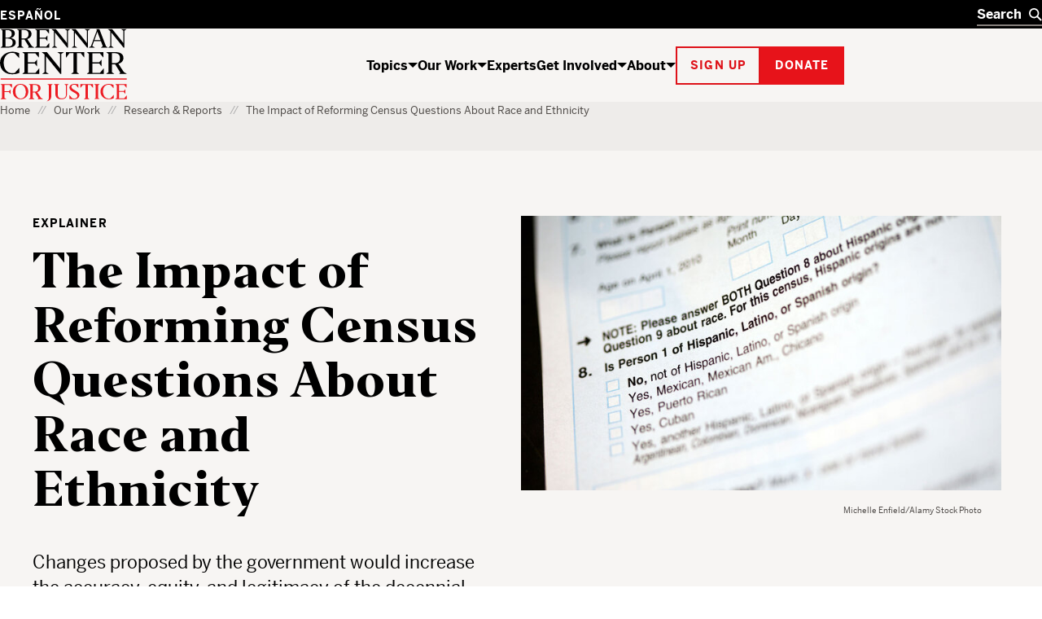

--- FILE ---
content_type: image/svg+xml
request_url: https://www.brennancenter.org/themes/custom/bcj/assets/images/svg/slash.svg
body_size: -249
content:
<svg height="10" viewBox="0 0 13 10" width="13" xmlns="http://www.w3.org/2000/svg"><path d="m2.444 10h-2.145l5.59-9.62h2.145zm4.333 0h-2.145l5.59-9.62h2.145z" fill="#005daa"/></svg>